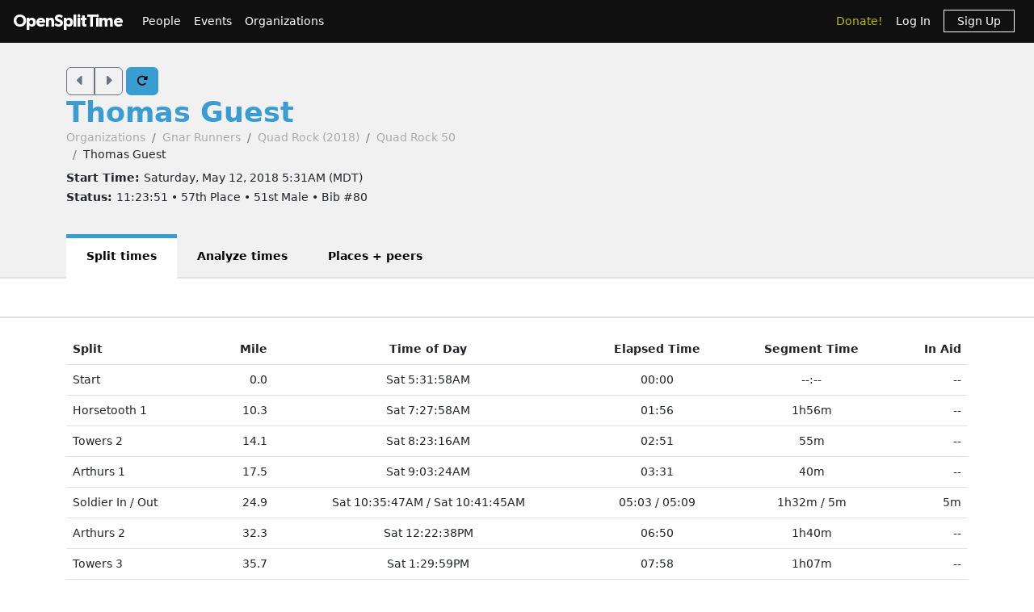

--- FILE ---
content_type: text/html; charset=utf-8
request_url: https://www.opensplittime.org/efforts/quad-rock-50-2018-thomas-guest
body_size: 10437
content:
<!DOCTYPE html>
<html>
<head>
  <meta name="viewport" content="width=device-width, initial-scale=1.0">
  <title>OpenSplitTime: Show effort - Thomas Guest - Quad Rock (2018) (Quad Rock 50)</title>
  <meta name="description" content="OpenSplitTime">
  <script src="/assets/application-2685637138b0b9e5d30b0e88ababa6eddc6d0a2fb325a9b08d39467cc0175deb.js" data-turbo-track="reload" defer="defer"></script>
  <link rel="stylesheet" href="/assets/application-202d91d3ff9f5c0e4e6cb289d0d29724fe882787d596847b95e2c8ce451f6a9e.css" media="all" data-turbo-track="reload" />
  <script src="https://maps.googleapis.com/maps/api/js?libraries=places&amp;callback=Function.prototype&amp;key=AIzaSyCJ4Fj7OsJjlbVjWXBG90PObcreHz3fX98"></script>

  <meta name="csrf-param" content="authenticity_token" />
<meta name="csrf-token" content="IjZ3-Pxb8ZNOMiF0_GWNMuY34XX-vkU9iUvYbvbM1nBBdiIxfijNcJRmvKfrXdXeg8jk1DF3DvSF8HeYQDO1fQ" />
  <!-- Cloudflare Web Analytics -->
<script defer src='https://static.cloudflareinsights.com/beacon.min.js'
        data-cf-beacon='{"token": "a9448ec252c848ae8fcb62d5716cdec2"}'>
</script>
<!-- End Cloudflare Web Analytics -->

  <link rel="apple-touch-icon" sizes="180x180" href="/assets/favicon/apple-touch-icon-1ed8370aa7b3495a8172b4a2314de1ba39844b6da2041773fba9f6f567555ed6.png">
<link rel="icon" type="image/png" sizes="32x32" href="/assets/favicon/favicon-32x32-7a6086a3c60c66cdbaa2b97e4f4c94ef63689306b50c8560957176453d0fe73a.png">
<link rel="icon" type="image/png" sizes="16x16" href="/assets/favicon/favicon-16x16-5886b0f18adfa2439b9f6de1437564fb7615179aa419122024ba138577c4bda7.png">
<link rel="manifest" href="/assets/favicon/site-5bbb35643c9bf5b283ba1fd38b6dc197e0aa2bd27100af1d6dbdeb006b0235a8.webmanifest">
<link rel="mask-icon" href="/assets/favicon/safari-pinned-tab-0acfb4811bbf891464c855ab0bb044034e6c250b928a3f9b4f397d3f49960fa1.svg" color="#5bbad5">
<link rel="shortcut icon" href="/assets/favicon/favicon-d7f5c1449a54a648db070f5c871e4d545142749fdc9984e8d6479cd51ff33257.ico">
<meta name="msapplication-TileColor" content="#da532c">
<meta name="msapplication-config" content="/assets/favicon/browserconfig-3d5701efee33e992dcbc828670e9591b8576bff72183a697d82a5df6b7bddd14.xml">
<meta name="theme-color" content="#ffffff">

</head>

<body class="efforts show">

<div id="ost_navbar">

  <nav class="navbar navbar-dark bg-dark navbar-expand-md">
    <div class="container-fluid mx-1">
      <a class="navbar-brand" id="logo" href="/">OpenSplitTime</a>
      <button class="navbar-toggler" type="button" data-bs-toggle="collapse" data-bs-target="#navbarMain" aria-controls="navbarsExample04" aria-expanded="false" aria-label="Toggle navigation">
        <span class="navbar-toggler-icon"></span>
      </button>
      <div class="collapse navbar-collapse" id="navbarMain">
        <ul class="navbar-nav mt-2 mt-md-0">
          <a class="nav-link" href="/people">People</a>
<a class="nav-link" href="/event_groups">Events</a>
<a class="nav-link" href="/organizations">Organizations</a>

        </ul>
        <ul class="navbar-nav ms-auto">
          <li class="nav-item"><a class="donate nav-link" href="/donations">Donate!</a></li>
  <li class="nav-item">
    <a class="nav-link" data-turbo-frame="form_modal" href="/users/sign_in">Log In</a>
  </li>
  <li class="nav-item">
    <a class="nav-link" href="/users/sign_up">
      <span class="sign-up">Sign Up</span>
</a>  </li>

        </ul>
      </div>
    </div>
  </nav>
</div>


<div id="flash" class="flash">
</div>


<div id="toasts" class="toast-container position-fixed top-10 end-0 p-3"></div>





<header class="ost-header">
  <div class="container">
    <div class="ost-heading row">
      <div class="col-12 col-md-6">
        <div class="ost-title">
          <div class="btn-group btn-group-ost">
            <a id="prior-button" class="btn btn-outline-secondary" data-controller="navigation tooltip" data-action="keyup@document-&gt;navigation#evaluateKeyup" data-navigation-target="priorButton" data-bs-placement="bottom" data-bs-original-title="Prior [Ctrl-P]" href="/efforts/25134"><i class="fas fa-caret-left fa-lg"></i></a>
            <a id="next-button" class="btn btn-outline-secondary" data-controller="navigation tooltip" data-action="keyup@document-&gt;navigation#evaluateKeyup" data-navigation-target="nextButton" data-bs-placement="bottom" data-bs-original-title="Next [Ctrl-N]" href="/efforts/25045"><i class="fas fa-caret-right fa-lg"></i></a>
          </div>
          <a id="refresh-button" class="btn btn-primary" data-controller="navigation animation tooltip" data-action="click-&gt;animation#spinIcon keyup@document-&gt;navigation#evaluateKeyup" data-navigation-target="refreshButton" data-bs-placement="bottom" data-bs-original-title="Refresh [Ctrl-R]" href="/efforts/quad-rock-50-2018-thomas-guest"><i class="fas fa-rotate-right"></i></a>
          <h1><strong>
              <a href="/people/thomas-guest">Thomas Guest</a>
          </strong></h1>
          <ul class="breadcrumb breadcrumb-ost"><li class="breadcrumb-item"><a href="/organizations">Organizations</a></li><li class="breadcrumb-item"><a href="/organizations/gnar-runners">Gnar Runners</a></li><li class="breadcrumb-item"><a href="/event_groups/quad-rock-2018">Quad Rock (2018)</a></li><li class="breadcrumb-item"><a href="/events/quad-rock-50-2018">Quad Rock 50</a></li><li class="breadcrumb-item">Thomas Guest</li></ul>
        </div>
        <div class="ost-subtitle">
          <h6><strong>Start Time: </strong>Saturday, May 12, 2018  5:31AM (MDT)</h6>
          <h6><strong>Status: </strong>11:23:51 • 57th Place • 51st Male • Bib #80</h6>
        </div>
      </div>

        <div class="col-12 col-lg-2">
        </div>
    </div>
    <ul class="nav nav-tabs nav-tabs-ost"><li class="nav-item active"><a>Split times</a></li><li class="nav-item"><a href="/efforts/quad-rock-50-2018-thomas-guest/analyze">Analyze times</a></li><li class="nav-item"><a href="/efforts/quad-rock-50-2018-thomas-guest/place">Places + peers</a></li></ul>
  </div>
</header>


<aside class="ost-toolbar" data-controller="roster">
  <div class="container">
    <div class="row">


      <div class="col-12 col-lg-4 text-lg-end mt-2 mt-lg-0">
        <div class="d-inline-flex">
        </div>
      </div>
    </div>
  </div>
</aside>

<article class="ost-article container">

    
<div id="effort_show_table_effort_25124">
  <table class="table">
    <thead>
    <tr>
      <th>Split</th>
      <th class="text-end">Mile</th>
      <th class="text-center">Time of Day</th>
      <th class="text-center">Elapsed Time</th>
        <th class="text-center">Segment Time</th>
        <th class="text-end">In Aid</th>
    </tr>
    </thead>

    
<tbody id="lap_split_rows_for_effort_show">

<tr class="align-middle">
  <td>Start</td>
  <td class="text-end">0.0</td>
  <td class="text-center"><span>Sat 5:31:58AM</span></td>
  <td class="text-center"><span>00:00</span></td>
    <td class="text-center"><span>--:--</span></td>
    <td class="text-end">--</td>
</tr>

<tr class="align-middle">
  <td>Horsetooth 1</td>
  <td class="text-end">10.3</td>
  <td class="text-center"><span>Sat 7:27:58AM</span></td>
  <td class="text-center"><span>01:56</span></td>
    <td class="text-center"><span>1h56m</span></td>
    <td class="text-end">--</td>
</tr>

<tr class="align-middle">
  <td>Towers 2</td>
  <td class="text-end">14.1</td>
  <td class="text-center"><span>Sat 8:23:16AM</span></td>
  <td class="text-center"><span>02:51</span></td>
    <td class="text-center"><span>55m</span></td>
    <td class="text-end">--</td>
</tr>

<tr class="align-middle">
  <td>Arthurs 1</td>
  <td class="text-end">17.5</td>
  <td class="text-center"><span>Sat 9:03:24AM</span></td>
  <td class="text-center"><span>03:31</span></td>
    <td class="text-center"><span>40m</span></td>
    <td class="text-end">--</td>
</tr>

<tr class="align-middle">
  <td>Soldier In / Out</td>
  <td class="text-end">24.9</td>
  <td class="text-center"><span>Sat 10:35:47AM / Sat 10:41:45AM</span></td>
  <td class="text-center"><span>05:03 / 05:09</span></td>
    <td class="text-center"><span>1h32m / 5m</span></td>
    <td class="text-end">5m</td>
</tr>

<tr class="align-middle">
  <td>Arthurs 2</td>
  <td class="text-end">32.3</td>
  <td class="text-center"><span>Sat 12:22:38PM</span></td>
  <td class="text-center"><span>06:50</span></td>
    <td class="text-center"><span>1h40m</span></td>
    <td class="text-end">--</td>
</tr>

<tr class="align-middle">
  <td>Towers 3</td>
  <td class="text-end">35.7</td>
  <td class="text-center"><span>Sat 1:29:59PM</span></td>
  <td class="text-center"><span>07:58</span></td>
    <td class="text-center"><span>1h07m</span></td>
    <td class="text-end">--</td>
</tr>

<tr class="align-middle">
  <td>Horsetooth 2</td>
  <td class="text-end">39.5</td>
  <td class="text-center"><span>Sat 2:20:41PM</span></td>
  <td class="text-center"><span>08:48</span></td>
    <td class="text-center"><span>50m</span></td>
    <td class="text-end">--</td>
</tr>

<tr class="align-middle">
  <td>Towers 4</td>
  <td class="text-end">42.7</td>
  <td class="text-center"><span>Sat 3:36:21PM</span></td>
  <td class="text-center"><span>10:04</span></td>
    <td class="text-center"><span>1h15m</span></td>
    <td class="text-end">--</td>
</tr>

<tr class="align-middle">
  <td><strong>Finish</strong></td>
  <td class="text-end"><strong>50.1</strong></td>
  <td class="text-center"><strong><span>Sat 4:55:49PM</span></strong></td>
  <td class="text-center"><strong><span>11:23:51</span></strong></td>
    <td class="text-center"><strong><span>01h19m28s</span></strong></td>
    <td class="text-end"><strong>5m</strong></td>
</tr>

</tbody>

  </table>
</div>

</article>


<div class="modal fade"
     tabindex="-1"
     data-controller="form-modal"
     data-action="turbo:frame-load->form-modal#open
                  turbo:submit-end->form-modal#close
                  turbo:submit-end->form-modal#conditionalReload
                  shown.bs.modal->form-modal#autofocus"
>
  <div class="modal-dialog" data-form-modal-target="resizedElement">
    <div class="modal-content">
      <turbo-frame id="form_modal"></turbo-frame>
    </div>
  </div>
</div>


<footer class="footer">
  <div class="container">
    <div class="row">
      <div class="col-5">
        <small>Copyright &copy; OpenSplitTime Company</small>
      </div>
      <div class="col-2 text-center">
        <img alt="S Icon" src="/assets/icons/icon-s-2fb21504408364b3f22ea516a426d249ee08a40ee66ebadf9003f26e420d3ee6.png" width="30" height="30" />
      </div>
      <div class="col-5 d-print-none">
        <nav>
          <ul>
            <li><a href="/privacy_policy">Privacy Policy</a></li>
            <li><a href="/terms">Terms</a></li>
            <li><a href="/documentation">Documentation</a></li>
            <li><a href="/about">About</a></li>
          </ul>
        </nav>
      </div>
    </div>
  </div>
</footer>

</body>
</html>
